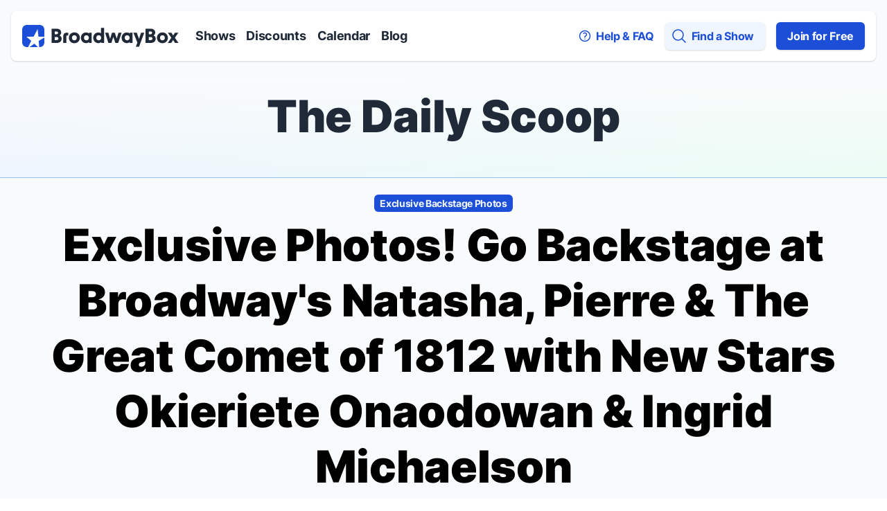

--- FILE ---
content_type: text/html; charset=utf-8
request_url: https://www.broadwaybox.com/daily-scoop/exclusive-photos-go-backstage-at-the-great-comet/
body_size: 22251
content:

<!DOCTYPE html>
<html class="" lang="en">
<head>
    
    <meta http-equiv="Content-Security-Policy" content="
      default-src 'self' *.broadwaybox.com *.boltdns.net *.brightcovecdn.com data: blob:;
      img-src * data:;
      style-src 'self' *.broadwaybox.com *.googletagmanager.com tagmanager.google.com fonts.googleapis.com  'unsafe-inline';
      script-src 'self'  *.googletagmanager.com tagmanager.google.com connect.facebook.net *.broadwaybox.com *.brightcove.net *.brightcove.com *.brightcovecdn.com *.instagram.com *.zencdn.net blob: 'nonce-__CSP_NONCE__';
      connect-src 'self' *.googletagmanager.com *.google-analytics.com cdn.cookielaw.org *.onetrust.com *.google.com *.doubleclick.net *.brightcove.net *.brightcove.com *.brightcovecdn.com *.broadway.com *.boltdns.net *.akamaihd.net  *.googlesyndication.com;
      frame-src 'self' *.googletagmanager.com *.doubleclick.net *.youtube.com *.instagram.com;
      font-src 'self' fonts.gstatic.com *.broadwaybox.com data:;
">


    <script src="/_fs-ch-1T1wmsGaOgGaSxcX/assets/script.js"></script>

    <script nonce="__CSP_NONCE__">
        window.dataLayer = window.dataLayer || []; function gtag(){dataLayer.push(arguments);}

        //set GTM defaults
        if(localStorage.getItem('consentMode') === null){
            gtag('consent', 'default', {
                'ad_storage': 'denied',
                'ad_user_data': 'denied',
                'ad_personalization': 'denied',
                'analytics_storage': 'denied',
                'wait_for_update': 500,
                'region': ['EU', 'BR', 'US-CA', 'US-CT', 'US-CO', 'US-VA', 'US-UT', 'CA-QC']
            });
        } else {
            gtag('consent', 'default', JSON.parse(localStorage.getItem('consentMode')));
        }

        gtag('js', new Date());
        gtag('config', 'GTM-W5JB2N');
    </script>
    <!-- OneTrust Cookies Consent Notice start for broadwaybox.com -->
    <script nonce="__CSP_NONCE__" src="https://cdn.cookielaw.org/scripttemplates/otSDKStub.js"  type="text/javascript" charset="UTF-8" data-domain-script="5478ed9f-3bb1-40b4-ac3a-0c3a783733c1" ></script>
    <script type="text/javascript" nonce="__CSP_NONCE__">
        function OptanonWrapper() {

            //persist consentMode
            const consentMode = {
                'ad_storage': OnetrustActiveGroups.includes("C0004") ? 'granted' : 'denied',
                'ad_user_data': OnetrustActiveGroups.includes("C0004") ? 'granted' : 'denied',
                'ad_personalization': OnetrustActiveGroups.includes("C0004") ? 'granted' : 'denied',
                'analytics_storage': OnetrustActiveGroups.includes("C0002") ? 'granted' : 'denied',
                'wait_for_update': 500,
            };
            localStorage.setItem('consentMode', JSON.stringify(consentMode));

            // targeting enabled?
            if(OnetrustActiveGroups.includes("C0004")){
                // remove any additional youtube iframe messaging
                videoMsgs = document.querySelectorAll('[data-youtubeMsg]');
                for (var i = 0; i < videoMsgs.length; i++) {
                    videoMsgs[i].remove();
                }
            } else {
                // check if there are any youtube iframes and add messaging
                let iframes = document.getElementsByTagName("iframe");
                for (var i = 0; i < iframes.length; i++) {
                    let src = iframes[i].getAttribute('data-src');
                    if(src && src.includes("youtube.com")) {
                        AddYouTubeiFrameMsg(iframes[i]);
                    }
                }
            }

            //display copy if global or US and non-specific state
            let geoloc = OneTrust.getGeolocationData();
            let specific_states = ["CO", "CA", "CT", "UT", "VA"];
            let current_state = geoloc.state.toUpperCase();

            if (geoloc.country === 'global' || (geoloc.country.toUpperCase() === 'US' && !specific_states.includes(current_state))){
                $('#onetrust-geo-continue').removeClass('hidden');
            }


            // add iframe message
            function AddYouTubeiFrameMsg(iframe) {
                let newEl = document.createElement('div');
                newEl.innerHTML = '<div data-youtubeMsg="display" class="p-5">Video will not display with your current cookie consent preference. Update your cookie consent preference via the  Cookie Preference Center located in the footer to enable the videos.</div>';
                iframe.parentNode.appendChild(newEl, iframe);
            }
        }
    </script>
    <!-- OneTrust Cookies Consent Notice end for broadwaybox.com -->

    
    <script id="gtmScript" nonce='__CSP_NONCE__' data-nonce='__CSP_NONCE__'>(function(w,d,s,l,i){w[l]=w[l]||[];w[l].push({'gtm.start':
    new Date().getTime(),event:'gtm.js'});var f=d.getElementsByTagName(s)[0],
    j=d.createElement(s),dl=l!='dataLayer'?'&l='+l:'';j.async=true;j.src=
    'https://www.googletagmanager.com/gtm.js?id='+i+dl;var n=d.querySelector('[nonce]');
    j.setAttribute('nonce',n.nonce||n.getAttribute('nonce'));f.parentNode.insertBefore(j,f);
    })(window,document,'script','dataLayer','GTM-W5JB2N');</script>


    <meta charset="utf-8">
    <meta http-equiv="X-UA-Compatible" content="IE=edge,chrome=1">
    
    <meta name="viewport" content="width=device-width, initial-scale=1.0, maximum-scale=3.0, minimum-scale=1.0, user-scalable=1" />
    <meta name="google-site-verification" content="duvixE2Mom0_a548R5NDrdQ-gZh_qBuOorqmhsmBe6A" />
    <meta name="msvalidate.01" content="1CAD733C243010EFC9441327919EF38D" />
    
    <script nonce="__CSP_NONCE__">(function(H){H.className=H.className.replace(/\bno-js\b/,'js')})(document.documentElement);</script>
    
    <script nonce="__CSP_NONCE__">window.console = window.console||{log:function(){}};
    document.documentElement.setAttribute('data-useragent', navigator.userAgent);
    </script>

    <link href="https://static.broadwaybox.com/css/main.80fa2433c277.css" rel="stylesheet">
    <link rel="shortcut icon" href="https://static.broadwaybox.com/img/favicon/favicon.235bb5fc0482.ico">
    <link rel="apple-touch-icon" sizes="180x180" href="https://static.broadwaybox.com/img/favicon/apple-touch-icon.03a47da13f2a.png">
    <link rel="icon" type="image/png" sizes="32x32" href="https://static.broadwaybox.com/img/favicon/favicon-32x32.860e574cba8b.png">
    <link rel="icon" type="image/png" sizes="16x16" href="https://static.broadwaybox.com/img/favicon/favicon-16x16.200d34bfd503.png">
    <link rel="alternate" type="application/rss+xml" title="RSS" href="/feeds/discounts" />

    
        <title>Exclusive Photos! Go Backstage at Broadway&#x27;s Natasha, Pierre &amp; The Great Comet of 1812 with New Stars Okieriete Onaodowan &amp; Ingrid Michaelson | The Daily Scoop</title>
        <meta name="description" content="Take an exclusive look backstage as stars Okieriete Onaodowan &amp; Ingrid Michaelson get ready to perform Natasha, Pierre &amp; The Great Comet of 1812.">
        <link rel="stylesheet" href="https://static.broadwaybox.com/js/libs/jquery-plugins/magnific-popup/magnific-popup.520457570968.css">
    

    

    
</head>
<body id="" class="">

<h1 class="sr-only">Discount Broadway Tickets</h1>

<a class="block text-center bg-gray-50 font-bold text-[14px] absolute w-full h-[1px] p-0 overflow-hidden whitespace-nowrap focus:static focus:w-auto focus:h-auto focus:whitespace-normal focus:overflow-visible focus:py-4 focus:outline focus:outline-2 focus:outline-offset-1 focus:divide-blue-200 focus:z-10" href="#skiplink-target" id="skiplink">Skip to main content</a>
<!-- Google Tag Manager (noscript) -->
<noscript>
    <iframe src="https://www.googletagmanager.com/ns.html?id=GTM-W5JB2N"
            height="0" width="0" style="display:none;visibility:hidden"></iframe>
</noscript>
<!-- End Google Tag Manager (noscript) -->


    
    

<div id="content" class="h-full flex flex-col min-h-screen bg-gray-50">
    <!-- Navbar -->
    <nav class="flex-none">
        <h2 class="sr-only">Navigation</h2>
        <!-- Flex container -->
        <div class="flex items-center bg-white relative mx-4 mt-4 p-4 shadow-base rounded-lg">
            <!-- Logo -->
            <a href="/" aria-label="BroadwayBox.com Home" class="flex items-center justify-between">
                <svg width="226" height="32" viewBox="0 0 226 32" fill="none" aria-hidden="true" role="img" xmlns="http://www.w3.org/2000/svg">
    <title>BroadwayBox</title>
    <g clip-path="url(#clip0_1641_16718)">
        <rect width="32" height="32" rx="6" fill="#1D4ED8"/>
        <path fill-rule="evenodd" clip-rule="evenodd"
              d="M22.3155 6L23.5 17H34L23.7902 23.1121L24.7786 33.9367L17.6828 27.0538L7.59101 34L13.1458 23.0178L6 17H16.5L22.3155 6Z"
              fill="white"/>
    </g>
    <path d="M42.4082 26H49.7722C54.1122 26 56.9682 23.62 56.9682 19.952C56.9682 17.656 55.8482 15.976 53.8322 15.22C55.4002 14.408 56.2682 12.896 56.2682 10.908C56.2682 7.464 53.5802 5.392 49.1842 5.392H42.4082V26ZM47.0562 21.912V17.488H49.8282C51.3682 17.488 52.2642 18.3 52.2642 19.7C52.2642 21.1 51.3682 21.912 49.8282 21.912H47.0562ZM47.0562 13.456V9.48H49.5762C50.9482 9.48 51.7602 10.236 51.7602 11.468C51.7602 12.7 50.9482 13.456 49.5762 13.456H47.0562ZM59.2863 16.536V26H63.7103V16.424C63.7103 15.528 64.1023 15.136 64.9983 15.136H66.4823V11.16H64.5783C61.2743 11.16 59.2863 12.812 59.2863 16.536ZM75.3123 26.42C79.7083 26.42 83.2363 23.172 83.2363 18.608C83.2363 14.044 79.7083 10.796 75.3123 10.796C70.9163 10.796 67.3883 14.044 67.3883 18.608C67.3883 23.172 70.9163 26.42 75.3123 26.42ZM71.8123 18.608C71.8123 16.396 73.3243 14.912 75.3123 14.912C77.3003 14.912 78.8123 16.396 78.8123 18.608C78.8123 20.82 77.3003 22.304 75.3123 22.304C73.3243 22.304 71.8123 20.82 71.8123 18.608ZM92.1371 26.28C93.7891 26.28 95.4131 25.72 96.4211 24.656L96.4491 26H100.369V11.16H96.4491L96.4211 12.504C95.4131 11.44 93.7891 10.88 92.1371 10.88C88.1331 10.88 84.7451 14.016 84.7451 18.58C84.7451 23.144 88.1331 26.28 92.1371 26.28ZM89.1691 18.58C89.1691 16.34 90.6811 14.912 92.7251 14.912C94.7411 14.912 96.2251 16.34 96.2251 18.58C96.2251 20.82 94.7411 22.248 92.7251 22.248C90.6811 22.248 89.1691 20.82 89.1691 18.58ZM109.904 26.28C111.556 26.28 113.18 25.72 114.188 24.656L114.216 26H118.136V4.356H113.712V8.584C113.712 9.816 113.74 10.992 113.796 12.14C112.76 11.3 111.36 10.88 109.904 10.88C105.9 10.88 102.512 14.016 102.512 18.58C102.512 23.144 105.9 26.28 109.904 26.28ZM106.936 18.58C106.936 16.34 108.448 14.912 110.492 14.912C112.508 14.912 113.992 16.34 113.992 18.58C113.992 20.82 112.508 22.248 110.492 22.248C108.448 22.248 106.936 20.82 106.936 18.58ZM124.339 26H128.679L131.563 17.292L134.475 26H138.535L143.519 11.16H139.011L136.379 19.784L133.691 11.16H129.603L126.887 20.092L124.311 11.16H119.691L124.339 26ZM150.934 26.28C152.586 26.28 154.21 25.72 155.218 24.656L155.246 26H159.166V11.16H155.246L155.218 12.504C154.21 11.44 152.586 10.88 150.934 10.88C146.93 10.88 143.542 14.016 143.542 18.58C143.542 23.144 146.93 26.28 150.934 26.28ZM147.966 18.58C147.966 16.34 149.478 14.912 151.522 14.912C153.538 14.912 155.022 16.34 155.022 18.58C155.022 20.82 153.538 22.248 151.522 22.248C149.478 22.248 147.966 20.82 147.966 18.58ZM163.969 31.6H168.589L176.261 11.16H171.641L168.589 20.092L165.369 11.16H160.469L166.293 25.552L163.969 31.6ZM178.117 26H185.481C189.821 26 192.677 23.62 192.677 19.952C192.677 17.656 191.557 15.976 189.541 15.22C191.109 14.408 191.977 12.896 191.977 10.908C191.977 7.464 189.289 5.392 184.893 5.392H178.117V26ZM182.765 21.912V17.488H185.537C187.077 17.488 187.973 18.3 187.973 19.7C187.973 21.1 187.077 21.912 185.537 21.912H182.765ZM182.765 13.456V9.48H185.285C186.657 9.48 187.469 10.236 187.469 11.468C187.469 12.7 186.657 13.456 185.285 13.456H182.765ZM202.388 26.42C206.784 26.42 210.312 23.172 210.312 18.608C210.312 14.044 206.784 10.796 202.388 10.796C197.992 10.796 194.464 14.044 194.464 18.608C194.464 23.172 197.992 26.42 202.388 26.42ZM198.888 18.608C198.888 16.396 200.4 14.912 202.388 14.912C204.376 14.912 205.888 16.396 205.888 18.608C205.888 20.82 204.376 22.304 202.388 22.304C200.4 22.304 198.888 20.82 198.888 18.608ZM210.106 26H215.09L217.834 21.744L220.55 26H225.534L220.382 18.524L225.422 11.16H220.606L217.834 15.276L215.258 11.16H210.19L215.258 18.496L210.106 26Z"
          fill="#1F2937"/>
    <defs>
        <clipPath id="clip0_1641_16718">
            <rect width="32" height="32" rx="6" fill="white"/>
        </clipPath>
    </defs>
</svg>

            </a>
            <!-- Menu Items -->
            <div class="hidden space-x-4 ml-6 lg:flex">
                <a href="/shows/" class="text-gray-800 text-lg font-bold">Shows</a>
                <a href="/discounts/" class="nav-more--before text-gray-800 text-lg font-bold">Discounts</a>
                <a href="/calendar/" class="nav-more--before text-gray-800 text-lg font-bold">Calendar</a>
                <a href="/daily-scoop/" class="nav-more--before text-gray-800 text-lg font-bold">Blog</a>
                <div href="#" class="nav-more relative text-gray-800 text-lg font-bold group">
                    <div class="flex items-center">
                        <span>More</span>
                        <svg width="20" height="20" viewBox="0 0 20 20" fill="none" class="" role="img" xmlns="http://www.w3.org/2000/svg">
    <title> Down</title>
    <path fill-rule="evenodd" clip-rule="evenodd" d="M5.23017 7.20938C5.52875 6.92228 6.00353 6.93159 6.29063 7.23017L10 11.1679L13.7094 7.23017C13.9965 6.93159 14.4713 6.92228 14.7698 7.20938C15.0684 7.49647 15.0777 7.97125 14.7906 8.26983L10.5406 12.7698C10.3992 12.9169 10.204 13 10 13C9.79599 13 9.60078 12.9169 9.45938 12.7698L5.20938 8.26983C4.92228 7.97125 4.93159 7.49647 5.23017 7.20938Z" fill="currentColor"/>
</svg>

                    </div>
                    <div class="hidden absolute pt-5 group-hover:block z-20">
                        <div class="bg-white shadow-medium rounded-b-md p-6">
                            <a href="/discounts/" class="block text-gray-800 text-lg font-bold mb-6">Discounts</a>
                            <a href="/calendar/" class="block text-gray-800 text-lg font-bold">Calendar</a>
                            <a href="/daily-scoop/" class="block text-gray-800 text-lg font-bold mt-6">Blog</a>
                        </div>
                    </div>
                </div>
            </div>
            <!-- Menu Items -->
            <div class="flex space-x-4 ml-auto">
                
                <a href="/faq/" class="text-base font-bold text-blue-700 hidden items-center lg:flex">
                    <svg width="20" height="20" viewBox="0 0 20 20" fill="none" aria-hidden="true" role="img" class=""
     xmlns="http://www.w3.org/2000/svg">
    <title>question</title>
    <path d="M8.23242 6.2657C9.20873 5.41143 10.7916 5.41143 11.768 6.2657C12.7443 7.11998 12.7443 8.50502 11.768 9.3593C11.598 9.50798 11.4097 9.63079 11.2094 9.72772C10.588 10.0285 10.0002 10.5596 10.0002 11.25V11.875M17.5 10C17.5 14.1421 14.1421 17.5 10 17.5C5.85786 17.5 2.5 14.1421 2.5 10C2.5 5.85786 5.85786 2.5 10 2.5C14.1421 2.5 17.5 5.85786 17.5 10ZM10 14.375H10.0063V14.3813H10V14.375Z"
          stroke="currentColor" stroke-width="1.5" stroke-linecap="round" stroke-linejoin="round"/>
</svg>

                    <span class="ml-1.5">Help & FAQ</span>
                </a>
                <a href="#" aria-label="Open Mobile Menu" id="openMobileMenu" class="text-base text-blue-700 flex items-center lg:hidden">
                    <svg width="24" height="24" viewBox="0 0 24 24" fill="none" role="img" xmlns="http://www.w3.org/2000/svg">
    <title>Bars</title>
    <path d="M3.75 5.25H20.25M3.75 9.75H20.25M3.75 14.25H20.25M3.75 18.75H20.25" stroke="currentColor" stroke-width="1.5"
          stroke-linecap="round" stroke-linejoin="round"/>
</svg>

                </a>
                <a href="#" aria-label="Find a Show" class="text-base font-bold text-blue-700 flex items-center lg:rounded-md lg:bg-blue-50 lg:shadow-base lg:p-2 lg:pr-4" id="globalSearchLink">
                    <svg width="24" height="24" viewBox="0 0 24 24" fill="none" aria-hidden="true" role="img" xmlns="http://www.w3.org/2000/svg">
    <title>magnifying</title>
    <path d="M21 21L15.8033 15.8033M15.8033 15.8033C17.1605 14.4461 18 12.5711 18 10.5C18 6.35786 14.6421 3 10.5 3C6.35786 3 3 6.35786 3 10.5C3 14.6421 6.35786 18 10.5 18C12.5711 18 14.4461 17.1605 15.8033 15.8033Z"
          stroke="currentColor" stroke-width="1.5" stroke-linecap="round" stroke-linejoin="round"/>
</svg>

                    <span class="ml-1.5 hidden lg:block">Find a Show</span>
                </a>
                <a href="/subscribe/" class="hidden text-base text-white font-bold bg-blue-700 rounded-md py-2 px-4 shadow-base lg:flex lg:items-center">
                    Join for Free
                </a>
            </div>
        </div>
        <!-- Mobile Menu -->
        <div class="lg:hidden">
            <div
                    id="mobileMenuRoot"
                    class="fixed w-full h-full top-0 left-0 bg-gray-50 z-30 -translate-x-full transition-transform"
            >
                <div>
                    <a href="#" class="flex items-center justify-center w-[40px] h-[40px] bg-black fixed right-[20px] rounded-[50%] border-2 border-white mt-4"
                       id="closeMobileMenu"
                       aria-label="Close Mobile Menu"
                    >
                        <svg width="24" height="24" viewBox="0 0 24 24" fill="none" class="text-white w-8 h-8" role="img" xmlns="http://www.w3.org/2000/svg">
    <title>x mark</title>
    <path fill-rule="evenodd" clip-rule="evenodd"
          d="M5.46967 5.46967C5.76256 5.17678 6.23744 5.17678 6.53033 5.46967L12 10.9393L17.4697 5.46967C17.7626 5.17678 18.2374 5.17678 18.5303 5.46967C18.8232 5.76256 18.8232 6.23744 18.5303 6.53033L13.0607 12L18.5303 17.4697C18.8232 17.7626 18.8232 18.2374 18.5303 18.5303C18.2374 18.8232 17.7626 18.8232 17.4697 18.5303L12 13.0607L6.53033 18.5303C6.23744 18.8232 5.76256 18.8232 5.46967 18.5303C5.17678 18.2374 5.17678 17.7626 5.46967 17.4697L10.9393 12L5.46967 6.53033C5.17678 6.23744 5.17678 5.76256 5.46967 5.46967Z"
          fill="currentColor"/>
</svg>

                    </a>
                </div>
                <div class="flex flex-col h-full bg-white pg__base__mobile-menu-container">
                    <div class="p-6 flex flex-col">
                        <a href="/" class="text-gray-800 text-lg font-bold mt-6">Home</a>
                        <a href="/shows/" class="text-gray-800 text-lg font-bold my-6">Shows</a>
                        <a href="/discounts/" class="text-gray-800 text-lg font-bold">Discounts</a>
                        <a href="/calendar/" class="text-gray-800 text-lg font-bold my-6">Calendar</a>
                        <a href="/daily-scoop/" class="text-gray-800 text-lg font-bold mb-6">Blog</a>

                        <div class="h-px w-full bg-gray-300 mb-6">
                        </div>
                        
                        <a href="/faq/" class="flex text-base font-bold text-blue-700 items-center my-6">
                            <svg width="20" height="20" viewBox="0 0 20 20" fill="none" aria-hidden="true" role="img" class="w-6 h-6"
     xmlns="http://www.w3.org/2000/svg">
    <title>question</title>
    <path d="M8.23242 6.2657C9.20873 5.41143 10.7916 5.41143 11.768 6.2657C12.7443 7.11998 12.7443 8.50502 11.768 9.3593C11.598 9.50798 11.4097 9.63079 11.2094 9.72772C10.588 10.0285 10.0002 10.5596 10.0002 11.25V11.875M17.5 10C17.5 14.1421 14.1421 17.5 10 17.5C5.85786 17.5 2.5 14.1421 2.5 10C2.5 5.85786 5.85786 2.5 10 2.5C14.1421 2.5 17.5 5.85786 17.5 10ZM10 14.375H10.0063V14.3813H10V14.375Z"
          stroke="currentColor" stroke-width="1.5" stroke-linecap="round" stroke-linejoin="round"/>
</svg>

                            <span class="ml-1.5">Help & FAQ</span>
                        </a>
                        <a href="/contact-us/" class="flex text-base font-bold text-blue-700 flex items-center">
                            <svg width="24" height="24" viewBox="0 0 24 24" fill="none" class="stroke-[1.5]" role="img" xmlns="http://www.w3.org/2000/svg">
    <title>chat</title>
    <path d="M8.625 12C8.625 12.2071 8.45711 12.375 8.25 12.375C8.04289 12.375 7.875 12.2071 7.875 12C7.875 11.7929 8.04289 11.625 8.25 11.625C8.45711 11.625 8.625 11.7929 8.625 12ZM8.625 12H8.25M12.375 12C12.375 12.2071 12.2071 12.375 12 12.375C11.7929 12.375 11.625 12.2071 11.625 12C11.625 11.7929 11.7929 11.625 12 11.625C12.2071 11.625 12.375 11.7929 12.375 12ZM12.375 12H12M16.125 12C16.125 12.2071 15.9571 12.375 15.75 12.375C15.5429 12.375 15.375 12.2071 15.375 12C15.375 11.7929 15.5429 11.625 15.75 11.625C15.9571 11.625 16.125 11.7929 16.125 12ZM16.125 12H15.75M21 12C21 16.5563 16.9706 20.25 12 20.25C11.1125 20.25 10.2551 20.1323 9.44517 19.9129C8.47016 20.5979 7.28201 21 6 21C5.80078 21 5.60376 20.9903 5.40967 20.9713C5.25 20.9558 5.0918 20.9339 4.93579 20.906C5.41932 20.3353 5.76277 19.6427 5.91389 18.8808C6.00454 18.4238 5.7807 17.9799 5.44684 17.6549C3.9297 16.1782 3 14.1886 3 12C3 7.44365 7.02944 3.75 12 3.75C16.9706 3.75 21 7.44365 21 12Z"
          stroke="currentColor" stroke-linecap="round" stroke-linejoin="round"/>
</svg>

                            <span class="ml-1.5">Contact Us</span>
                        </a>
                        <a href="/subscribe/" class="text-base text-white font-bold bg-blue-700 rounded-md text-center py-2 px-4 mt-6 shadow-base">
                            Join for Free
                        </a>
                        <div class="h-px w-full bg-gray-300 my-6">
                        </div>
                        <div class="flex text-blue-700">
                            <div>
                                <a href="https://twitter.com/broadwaybox" target="_blank" aria-label="View our BroadwayBox twitter page">
                                    <svg width="24" height="24" viewBox="0 0 24 24" fill="none" class="" role="img" xmlns="http://www.w3.org/2000/svg">
    <title>Twitter</title>
    <path d="M14.2833 10.1571L23.2178 0H21.1006L13.3427 8.81931L7.14656 0H0L9.36984 13.3364L0 23.9877H2.11732L10.3098 14.6742L16.8534 23.9877H24L14.2827 10.1571H14.2833ZM11.3833 13.4538L10.4339 12.1258L2.88022 1.55881H6.1323L12.2282 10.0867L13.1776 11.4147L21.1016 22.4998H17.8495L11.3833 13.4544V13.4538Z" fill="currentColor"/>
</svg>

                                </a>
                            </div>
                            <div class="ml-4">
                                <a href="https://www.instagram.com/broadwayboxcom/" aria-label="View our BroadwayBox instagram page" target="_blank">
                                    <svg width="24" height="24" viewBox="0 0 24 24" fill="none" class="" role="img" xmlns="http://www.w3.org/2000/svg">
    <title>Instagram</title>
    <path fill-rule="evenodd" clip-rule="evenodd"
          d="M15.3333 12C15.3333 11.0799 15.0078 10.2943 14.3568 9.64323C13.7057 8.99218 12.9201 8.66667 12 8.66667C11.0799 8.66667 10.2943 8.99218 9.64323 9.64323C8.99218 10.2943 8.66667 11.0799 8.66667 12C8.66667 12.9201 8.99218 13.7057 9.64323 14.3568C10.2943 15.0078 11.0799 15.3333 12 15.3333C12.9201 15.3333 13.7057 15.0078 14.3568 14.3568C15.0078 13.7057 15.3333 12.9201 15.3333 12ZM17.1302 12C17.1302 13.4236 16.6311 14.6345 15.6328 15.6328C14.6345 16.6311 13.4236 17.1302 12 17.1302C10.5764 17.1302 9.36546 16.6311 8.36719 15.6328C7.36892 14.6345 6.86979 13.4236 6.86979 12C6.86979 10.5764 7.36892 9.36546 8.36719 8.36719C9.36546 7.36892 10.5764 6.86979 12 6.86979C13.4236 6.86979 14.6345 7.36892 15.6328 8.36719C16.6311 9.36546 17.1302 10.5764 17.1302 12ZM18.5365 6.66146C18.5365 6.99132 18.4193 7.27344 18.1849 7.50781C17.9505 7.74219 17.6684 7.85938 17.3385 7.85938C17.0087 7.85938 16.7266 7.74219 16.4922 7.50781C16.2578 7.27344 16.1406 6.99132 16.1406 6.66146C16.1406 6.3316 16.2578 6.04948 16.4922 5.8151C16.7266 5.58073 17.0087 5.46354 17.3385 5.46354C17.6684 5.46354 17.9505 5.58073 18.1849 5.8151C18.4193 6.04948 18.5365 6.3316 18.5365 6.66146ZM12 3.79688C11.9392 3.79688 11.6072 3.7947 11.0039 3.79036C10.4006 3.78602 9.94271 3.78602 9.63021 3.79036C9.31771 3.7947 8.89887 3.80773 8.3737 3.82943C7.84852 3.85113 7.40148 3.89453 7.03255 3.95964C6.66363 4.02474 6.3533 4.10503 6.10156 4.20052C5.66753 4.37413 5.28559 4.62587 4.95573 4.95573C4.62587 5.28559 4.37413 5.66753 4.20052 6.10156C4.10503 6.3533 4.02474 6.66363 3.95964 7.03255C3.89453 7.40148 3.85113 7.84852 3.82943 8.3737C3.80773 8.89887 3.7947 9.31771 3.79036 9.63021C3.78602 9.94271 3.78602 10.4006 3.79036 11.0039C3.7947 11.6072 3.79688 11.9392 3.79688 12C3.79688 12.0608 3.7947 12.3928 3.79036 12.9961C3.78602 13.5994 3.78602 14.0573 3.79036 14.3698C3.7947 14.6823 3.80773 15.1011 3.82943 15.6263C3.85113 16.1515 3.89453 16.5985 3.95964 16.9674C4.02474 17.3364 4.10503 17.6467 4.20052 17.8984C4.37413 18.3325 4.62587 18.7144 4.95573 19.0443C5.28559 19.3741 5.66753 19.6259 6.10156 19.7995C6.3533 19.895 6.66363 19.9753 7.03255 20.0404C7.40148 20.1055 7.84852 20.1489 8.3737 20.1706C8.89887 20.1923 9.31771 20.2053 9.63021 20.2096C9.94271 20.214 10.4006 20.214 11.0039 20.2096C11.6072 20.2053 11.9392 20.2031 12 20.2031C12.0608 20.2031 12.3928 20.2053 12.9961 20.2096C13.5994 20.214 14.0573 20.214 14.3698 20.2096C14.6823 20.2053 15.1011 20.1923 15.6263 20.1706C16.1515 20.1489 16.5985 20.1055 16.9674 20.0404C17.3364 19.9753 17.6467 19.895 17.8984 19.7995C18.3325 19.6259 18.7144 19.3741 19.0443 19.0443C19.3741 18.7144 19.6259 18.3325 19.7995 17.8984C19.895 17.6467 19.9753 17.3364 20.0404 16.9674C20.1055 16.5985 20.1489 16.1515 20.1706 15.6263C20.1923 15.1011 20.2053 14.6823 20.2096 14.3698C20.214 14.0573 20.214 13.5994 20.2096 12.9961C20.2053 12.3928 20.2031 12.0608 20.2031 12C20.2031 11.9392 20.2053 11.6072 20.2096 11.0039C20.214 10.4006 20.214 9.94271 20.2096 9.63021C20.2053 9.31771 20.1923 8.89887 20.1706 8.3737C20.1489 7.84852 20.1055 7.40148 20.0404 7.03255C19.9753 6.66363 19.895 6.3533 19.7995 6.10156C19.6259 5.66753 19.3741 5.28559 19.0443 4.95573C18.7144 4.62587 18.3325 4.37413 17.8984 4.20052C17.6467 4.10503 17.3364 4.02474 16.9674 3.95964C16.5985 3.89453 16.1515 3.85113 15.6263 3.82943C15.1011 3.80773 14.6823 3.7947 14.3698 3.79036C14.0573 3.78602 13.5994 3.78602 12.9961 3.79036C12.3928 3.7947 12.0608 3.79688 12 3.79688ZM22 12C22 13.9879 21.9783 15.3637 21.9349 16.1276C21.8481 17.9332 21.3099 19.3307 20.3203 20.3203C19.3307 21.3099 17.9332 21.8481 16.1276 21.9349C15.3637 21.9783 13.9879 22 12 22C10.0121 22 8.63629 21.9783 7.8724 21.9349C6.06683 21.8481 4.66928 21.3099 3.67969 20.3203C2.6901 19.3307 2.15191 17.9332 2.0651 16.1276C2.0217 15.3637 2 13.9879 2 12C2 10.0121 2.0217 8.63629 2.0651 7.8724C2.15191 6.06683 2.6901 4.66928 3.67969 3.67969C4.66928 2.6901 6.06683 2.15191 7.8724 2.0651C8.63629 2.0217 10.0121 2 12 2C13.9879 2 15.3637 2.0217 16.1276 2.0651C17.9332 2.15191 19.3307 2.6901 20.3203 3.67969C21.3099 4.66928 21.8481 6.06683 21.9349 7.8724C21.9783 8.63629 22 10.0121 22 12Z"
          fill="currentColor"/>
</svg>

                                </a>
                            </div>
                            <div class="ml-4">
                                <a href="https://www.facebook.com/broadwaybox" aria-label="View our BroadwayBox facebook page" target="_blank">
                                    <svg width="24" height="24" viewBox="0 0 24 24" fill="none" class="" role="img" xmlns="http://www.w3.org/2000/svg">
    <title>Facebook</title>
    <path fill-rule="evenodd" clip-rule="evenodd"
          d="M18 0.173077V3.98077H15.8194C15.0231 3.98077 14.4861 4.15384 14.2083 4.5C13.9306 4.84616 13.7917 5.36538 13.7917 6.05769V8.78365H17.8611L17.3194 13.0529H13.7917V24H9.54167V13.0529H6V8.78365H9.54167V5.63942C9.54167 3.85095 10.0231 2.46395 10.9861 1.47837C11.9491 0.492784 13.2315 0 14.8333 0C16.1945 0 17.25 0.0576917 18 0.173077Z"
          fill="currentColor"/>
</svg>

                                </a>
                            </div>
                        </div>
                    </div>
                </div>
            </div>
        </div>
    </nav>
    <div id="skiplink-target" class="sr-only">Skip to main content</div>
    <div class="flex-auto ">
        
    <div
        class="border-solid border-b border-blue-300 mt-4 pg__home__linear-grad--bg"
    >
        <div class="text-center text-gray-800 max-w-7xl mx-auto px-4 py-6 sm:pb-10 xl:px-0">
            <h2 class="mb-2 font-black text-4xl sm:text-[64px]">
                <a href="/daily-scoop/" class="hover:no-underline">The Daily Scoop</a>
            </h2>
        </div>
    </div>
    <div class="max-w-7xl mx-auto px-4 mt-4 mb-4 sm:mt-6 lg:px-8">
        <div class="flex flex-row flex-wrap gap-2 items-center justify-center mb-2">
            
                <a
                    href="/daily-scoop/category/exclusive-backstage-photos"
                    data-qa="scoop-category"
                    class="shrink-0 rounded-md bg-blue-700 py-1 px-2 text-blue-50 font-bold text-center text-sm hover:no-underline hover:bg-blue-800"
                >
                    Exclusive Backstage Photos
                </a>
            
            </div>
        <h2 class="font-black text-[32px] md:text-[40px] lg:text-[64px] text-center">Exclusive Photos! Go Backstage at Broadway's <I>Natasha, Pierre & The Great Comet of 1812</I> with New Stars Okieriete Onaodowan & Ingrid Michaelson</h2>
        <div class="text-sm text-center text-gray-600 mt-6 sm:text-base">
            Last updated <span class="font-bold">July 28th, 2017</span>
             by <span class="font-bold">Jenny Anderson &amp; Josh Ferri</span>
        </div>
        <div class="max-w-[896px] mx-auto">
            
                <div class="my-8 lg:my-12">
                    <img
                        itemprop="thumbnailUrl"
                        alt="Exclusive Photos! Go Backstage at Broadway&#x27;s Natasha, Pierr…"
                        src="https://img.broadwaybox.com/entry/photo/Okieriete-Onaodowan-Oak-Hamilton-Great-Comet-Pierre-Broadway-Musical-.jpg"
                        class="rounded-[20px]"
                        loading="lazy"
                    />
                    
                </div>
            
            <div itemprop="articleBody" class="blog-body"><p>Photographer Jenny Anderson (who shot our fabulous <a href="http://www.broadwaybox.com/daily-scoop/category/classic-ny-film-photo-series/" target="_blank">Classic New York Films</a>  and <a href="http://www.broadwaybox.com/daily-scoop/all-access-pass-into-five-of-the-2017-tony-awards-hottest-parties/" target="_blank">Tony Awards Parties</a> photos) brings BroadwayBox backstage for an exclusive <a href="http://www.broadwaybox.com/daily-scoop/category/exclusive-backstage-photos/" target="_blank">new series</a> capturing Broadway companies getting ready to take the stage. This week, she headed to Moscow by way of the Imperial Theatre to capture the company of the hit Broadway musical <b><i><a href="http://www.broadwaybox.com/shows/natasha-pierre-great-comet-1812/" target="_blank">Natasha, Pierre &amp; The Great Comet of 1812</a></i></b> getting ready to take the stage with their new stars <a href="http://www.broadwaybox.com/daily-scoop/stop-drop-go-eight-replacements-you-have-to-see-this-summer/" target="_blank">Okieriete Onaodowan</a> &amp; Ingrid Michaelson.</p>


<div class="img-w-credit">
	<img alt="The Great Comet- Broadway- Imperial Theatre"  class="round mbl" src="https://img.broadwaybox.com/photo/image/Set.jpg" loading="lazy" />
	
	
		<div class="text-sm text-gray-600 text-center mt-0 leading-4">
			Photo by Jenny Anderson
		</div>
	
</div>
<br/>
<p>The calm before the party begins at the Imperial. </p>
<img alt="https://d12edgf4lwbh8j.cloudfront.net/mediaspot/lulu.jpg" class="round mbl block" src="https://d12edgf4lwbh8j.cloudfront.net/mediaspot/lulu.jpg"/><br/>
<p> Lulu Fall stretches and meditates before the marathon musical begins. </p>


<div class="img-w-credit">
	<img alt="Great Comet Broadway Musical Backstage-  Lauren Zakrin"  class="round mbl" src="https://img.broadwaybox.com/photo/image/Lauren-Z.jpg" loading="lazy" />
	
	
		<div class="text-sm text-gray-600 text-center mt-0 leading-4">
			Photo by Jenny Anderson
		</div>
	
</div>
<br/>
<p> Former <i>Rock of Ages</i> star Lauren Zakrin applies her eye makeup.  </p>


<div class="img-w-credit">
	<img alt="Great Comet Broadway Musical Backstage-Cathryn Wake"  class="round mbl" src="https://img.broadwaybox.com/photo/image/Cathryn.jpg" loading="lazy" />
	
	
		<div class="text-sm text-gray-600 text-center mt-0 leading-4">
			Photo by Jenny Anderson
		</div>
	
</div>
<br/>
<p>At her spot, Cathryn Wake perfects her hair.</p>
<img alt="https://d12edgf4lwbh8j.cloudfront.net/mediaspot/Blaine-Alden-Krauss.jpg" class="round mbl block" src="https://d12edgf4lwbh8j.cloudfront.net/mediaspot/Blaine-Alden-Krauss.jpg"/><br/>
<p> Mary Page Nance assists pal Blaine Alden Krauss</p>


<div class="img-w-credit">
	<img alt="Great Comet Broadway Musical Backstage- Billy Joe Kiessling"  class="round mbl" src="https://img.broadwaybox.com/photo/image/Billy-1.jpg" loading="lazy" />
	
	
		<div class="text-sm text-gray-600 text-center mt-0 leading-4">
			Photo by Jenny Anderson
		</div>
	
</div>
<br/>
<p>Billy Joe Kiessling knows how to pose and how to work the garment. </p>
<img alt="https://d12edgf4lwbh8j.cloudfront.net/mediaspot/Billy-2.jpg" class="round mbl block" src="https://d12edgf4lwbh8j.cloudfront.net/mediaspot/Billy-2.jpg"/><br/>
<p> Then he grabs his violin to warm up before the show. </p>


<div class="img-w-credit">
	<img alt="Great Comet Broadway Musical Backstage- Nick Choksi"  class="round mbl" src="https://img.broadwaybox.com/photo/image/Nick_fngXFm2.jpg" loading="lazy" />
	
	
		<div class="text-sm text-gray-600 text-center mt-0 leading-4">
			Photo by Jenny Anderson
		</div>
	
</div>
<br/>
<p> Meanwhile, pre-show for Nick Choksi (who plays fierce hot shot Dolokhov) involves pull-ups. </p>


<div class="img-w-credit">
	<img alt="Great Comet Broadway Musical Backstage- Nick Choksi"  class="round mbl" src="https://img.broadwaybox.com/photo/image/Nick-2.jpg" loading="lazy" />
	
	
		<div class="text-sm text-gray-600 text-center mt-0 leading-4">
			Photo by Jenny Anderson
		</div>
	
</div>
<br/>
<p> Then it’s time to chill for a minute. </p>
<img alt="https://d12edgf4lwbh8j.cloudfront.net/mediaspot/Tat.jpg" class="round mbl block" src="https://d12edgf4lwbh8j.cloudfront.net/mediaspot/Tat.jpg"/><br/>
<p> Even the fake tattoos are Russian bear themed at <i>Great Comet</i>.</p>


<div class="img-w-credit">
	<img alt="Great Comet Broadway Musical Backstage- Pearl Rhein"  class="round mbl" src="https://img.broadwaybox.com/photo/image/Pearl.jpg" loading="lazy" />
	
	
		<div class="text-sm text-gray-600 text-center mt-0 leading-4">
			Photo by Jenny Anderson
		</div>
	
</div>
<br/>
<p>Pearl Rhein enjoys some backstage yoga and stretching.</p>


<div class="img-w-credit">
	<img alt="Great Comet Broadway Musical Backstage- Courtney Bassett"  class="round mbl" src="https://img.broadwaybox.com/photo/image/Courtney_sYkoqpU.jpg" loading="lazy" />
	
	
		<div class="text-sm text-gray-600 text-center mt-0 leading-4">
			Photo by Jenny Anderson
		</div>
	
</div>
<br/>
<p>Kennedy Caughell busy at work at her dressing table. </p>


<div class="img-w-credit">
	<img alt="Great Comet Broadway Musical Backstage Stage Manager"  class="round mbl" src="https://img.broadwaybox.com/photo/image/Hoodie.jpg" loading="lazy" />
	
	
		<div class="text-sm text-gray-600 text-center mt-0 leading-4">
			Photo by Jenny Anderson
		</div>
	
</div>
<br/>
<p>This outfit! 🙌</p>


<div class="img-w-credit">
	<img alt="Mary Page Nance &amp; Blaine Alden Krauss- great Comet- Broadway Musical Backstage"  class="round mbl" src="https://img.broadwaybox.com/photo/image/Duo_Dzf9xnt.jpg" loading="lazy" />
	
	
		<div class="text-sm text-gray-600 text-center mt-0 leading-4">
			Photo by Jenny Anderson
		</div>
	
</div>
<br/>
<p>And Mary Page Nance &amp; Blaine Alden Krauss are still all smiles.</p>
<img alt="https://d12edgf4lwbh8j.cloudfront.net/mediaspot/Sumayya-Ali.jpg" class="round mbl block" src="https://d12edgf4lwbh8j.cloudfront.net/mediaspot/Sumayya-Ali.jpg"/><br/>
<p> Then we head to the wig room to find Sumayya Ali. </p>


<div class="img-w-credit">
	<img alt="Great Comet Broadway Musical Backstage- Reed Luplau"  class="round mbl" src="https://img.broadwaybox.com/photo/image/Reed_VhGjIC2.jpg" loading="lazy" />
	
	
		<div class="text-sm text-gray-600 text-center mt-0 leading-4">
			Photo by Jenny Anderson
		</div>
	
</div>
<br/>
<p>Over in the hall, joyful Reed Luplau rocks a smile and his <i>Comet</i> robe. </p>


<div class="img-w-credit">
	<img alt="Great Comet Broadway Musical Backstage- Okieriete Onaodowan - Oak"  class="round mbl" src="https://img.broadwaybox.com/photo/image/Oak-Organ.jpg" loading="lazy" />
	
	
		<div class="text-sm text-gray-600 text-center mt-0 leading-4">
			Photo by Jenny Anderson
		</div>
	
</div>
<br/>
<p> The musical’s current headliner, Okieriete Onaodowan (Oak), picks up his Pierre accordion. </p>


<div class="img-w-credit">
	<img alt="Great Comet Broadway Musical Backstage- Okieriete Onaodowan - Oak"  class="round mbl" src="https://img.broadwaybox.com/photo/image/Oak-Organ-2.jpg" loading="lazy" />
	
	
		<div class="text-sm text-gray-600 text-center mt-0 leading-4">
			Photo by Jenny Anderson
		</div>
	
</div>
<br/>
<p> Then he starts making some music. </p>


<div class="img-w-credit">
	<img alt="Great Comet Broadway Musical Backstage- Ingrid Michaelson"  class="round mbl" src="https://img.broadwaybox.com/photo/image/Ingrid-1.jpg" loading="lazy" />
	
	
		<div class="text-sm text-gray-600 text-center mt-0 leading-4">
			Photo by Jenny Anderson
		</div>
	
</div>
<br/>
<p>Meanwhile, fellow headliner Ingrid Michaelson checks in with castmates before the performance.</p>


<div class="img-w-credit">
	<img alt="Great Comet Broadway Musical Backstage Costume"  class="round mbl" src="https://img.broadwaybox.com/photo/image/Costume.jpg" loading="lazy" />
	
	
		<div class="text-sm text-gray-600 text-center mt-0 leading-4">
			Photo by Jenny Anderson
		</div>
	
</div>
<br/>
<p> There’s a war going on out there… </p>
<img alt="https://d12edgf4lwbh8j.cloudfront.net/mediaspot/Katrina-Yaukey.jpg" class="round mbl block" src="https://d12edgf4lwbh8j.cloudfront.net/mediaspot/Katrina-Yaukey.jpg"/><br/>
<p> Katrina Yaukey is ready to rock this! </p>


<div class="img-w-credit">
	<img alt="Great Comet Broadway Musical Backstage- Ingrid Michaelson and Shoba Narayan"  class="round mbl" src="https://img.broadwaybox.com/photo/image/Ingrid--Shoba.jpg" loading="lazy" />
	
	
		<div class="text-sm text-gray-600 text-center mt-0 leading-4">
			Photo by Jenny Anderson
		</div>
	
</div>
<br/>
<p>Ingrid Michaelson and Shoba Narayan both make their Broadway debuts in <i>The Great Comet</i>.</p>


<div class="img-w-credit">
	<img alt="Great Comet Broadway Musical Backstage- Ingrid Michaelson and Shoba Narayan"  class="round mbl" src="https://img.broadwaybox.com/photo/image/Ingrid--Shoba-2.jpg" loading="lazy" />
	
	
		<div class="text-sm text-gray-600 text-center mt-0 leading-4">
			Photo by Jenny Anderson
		</div>
	
</div>
<br/>
<p>Aw!</p>


<div class="img-w-credit">
	<img alt="Great Comet Broadway Musical Backstage Balaga"  class="round mbl" src="https://img.broadwaybox.com/photo/image/eggs.jpg" loading="lazy" />
	
	
		<div class="text-sm text-gray-600 text-center mt-0 leading-4">
			Photo by Jenny Anderson
		</div>
	
</div>
<br/>
<p> The Balaga shakers might not be needed until Act Two, but they are ready and waiting from the jump. </p>
<img alt="https://d12edgf4lwbh8j.cloudfront.net/mediaspot/Oak-Door-.jpg" class="round mbl block" src="https://d12edgf4lwbh8j.cloudfront.net/mediaspot/Oak-Door-.jpg"/><br/>
<p>Oak has the coolest pre-show ritual for <i>Great Comet</i>—he opens the stage door and plays for passerby.</p>


<div class="img-w-credit">
	<img alt="Great Comet Broadway Musical Backstage- Okieriete Onaodowan - Oak"  class="round mbl" src="https://img.broadwaybox.com/photo/image/Oak-SD-2.jpg" loading="lazy" />
	
	
		<div class="text-sm text-gray-600 text-center mt-0 leading-4">
			Photo by Jenny Anderson
		</div>
	
</div>
<br/>
<p>And it’s VERY appreciated on 46th Street.</p>


<div class="img-w-credit">
	<img alt="Great Comet Broadway Musical Backstage- Grace McLean"  class="round mbl" src="https://img.broadwaybox.com/photo/image/Grace-.jpg" loading="lazy" />
	
	
		<div class="text-sm text-gray-600 text-center mt-0 leading-4">
			Photo by Jenny Anderson
		</div>
	
</div>
<br/>
<p> Standout Grace McLean (old-school aristocrat Marya D) heads to places. </p>


<div class="img-w-credit">
	<img alt="Great Comet Broadway Musical Backstage- Nick Choksi"  class="round mbl" src="https://img.broadwaybox.com/photo/image/Nick-3.jpg" loading="lazy" />
	
	
		<div class="text-sm text-gray-600 text-center mt-0 leading-4">
			Photo by Jenny Anderson
		</div>
	
</div>
<br/>
<p> Nick Choksi is in costume and ready for “The Prologue” to begin.</p>
<img alt="https://d12edgf4lwbh8j.cloudfront.net/mediaspot/Final.jpg" class="round mbl block" src="https://d12edgf4lwbh8j.cloudfront.net/mediaspot/Final.jpg"/><br/>
<p> The cast heads up the stairs and soon <i>The Great Comet</i> is underway. </p>
<p><i>Don't miss Oak &amp; Ingrid in 'The Great Comet', now through August 13.</i></p></div>
            <div class="my-8 flex flex-row items-center justify-center">
                <svg width="32" height="32" viewBox="0 0 32 32" fill="none" class="text-gray-300 shrink-0" role="img" xmlns="http://www.w3.org/2000/svg">
    <title>BroadwayBox</title>
    <g clip-path="url(#clip0_1432_167)">
        <rect width="32" height="32" rx="6" fill="currentColor"/>
        <path fill-rule="evenodd" clip-rule="evenodd"
              d="M22.3155 6L23.5 17H34L23.7902 23.1121L24.7786 33.9367L17.6828 27.0538L7.59101 34L13.1458 23.0178L6 17H16.5L22.3155 6Z"
              fill="white"/>
    </g>
    <defs>
        <clipPath id="clip0_1432_167">
            <rect width="32" height="32" rx="6" fill="white"/>
        </clipPath>
    </defs>
</svg>

            </div>
            <div class="mb-10">
                <div class="font-bold text-lg lg:text-[22px] mb-4">More Articles</div>
                <div class="grid grid-cols-2 gap-4 md:grid-cols-4">
                    
                        <div>
                            <a class="decoration-1" href="/daily-scoop/introduce-yourselfie-on-your-feet-star-mauricio-martinez/" tabindex="-1" aria-hidden="true">
                                
                                <img
                                        itemprop="thumbnailUrl"
                                        alt="Introduce Yourself(ie): 10 Questions with New On Your Feet!…"
                                        src="https://img.broadwaybox.com/entry/photo/Mauricio-Martinez--On-Your-Feet--Broadway--Musical--Emilio--Tour--Interview.jpg"
                                        class="rounded-md"
                                        loading="lazy"
                                />
                                
                            </a>
                            <div class="mt-4 mb-1 text-gray-600 text-sm">July 31st, 2017</div>
                            <a class="decoration-1" href="/daily-scoop/introduce-yourselfie-on-your-feet-star-mauricio-martinez/">
                                <div class="pb-4 font-bold text-blue-600 leading-[112.5%] tracking-[-0.01em] text-lg lg:text-[22px] ">
                                    Introduce Yourself(ie): 10 Questions with New On Your Feet! Star Mauricio Martinez
                                </div>
                            </a>
                        </div>
                    
                        <div>
                            <a class="decoration-1" href="/daily-scoop/heres-why-you-should-see-the-great-comet-rn/" tabindex="-1" aria-hidden="true">
                                
                                <img
                                        itemprop="thumbnailUrl"
                                        alt="Forget the Drama, Here&#x27;s Why You Should See The Great Comet…"
                                        src="https://img.broadwaybox.com/entry/photo/Denee--The-Great-Comet--Broadway--Musical--.jpg"
                                        class="rounded-md"
                                        loading="lazy"
                                />
                                
                            </a>
                            <div class="mt-4 mb-1 text-gray-600 text-sm">July 31st, 2017</div>
                            <a class="decoration-1" href="/daily-scoop/heres-why-you-should-see-the-great-comet-rn/">
                                <div class="pb-4 font-bold text-blue-600 leading-[112.5%] tracking-[-0.01em] text-lg lg:text-[22px] ">
                                    Forget the Drama, Here&#x27;s Why You Should See The Great Comet RN
                                </div>
                            </a>
                        </div>
                    
                        <div>
                            <a class="decoration-1" href="/daily-scoop/seven-questions-with-bianca-marroquin/" tabindex="-1" aria-hidden="true">
                                
                                <img
                                        itemprop="thumbnailUrl"
                                        alt="Seven Questions About Chicago, A Chorus Line &amp; Concerts wit…"
                                        src="https://img.broadwaybox.com/entry/photo/bianca-marroquin-broadway-musical--54-Below--Roxie-Chicago--Interview.jpg"
                                        class="rounded-md"
                                        loading="lazy"
                                />
                                
                            </a>
                            <div class="mt-4 mb-1 text-gray-600 text-sm">July 31st, 2017</div>
                            <a class="decoration-1" href="/daily-scoop/seven-questions-with-bianca-marroquin/">
                                <div class="pb-4 font-bold text-blue-600 leading-[112.5%] tracking-[-0.01em] text-lg lg:text-[22px] ">
                                    Seven Questions About Chicago, A Chorus Line &amp; Concerts with Bianca Marroquin
                                </div>
                            </a>
                        </div>
                    
                        <div>
                            <a class="decoration-1" href="/daily-scoop/where-are-they-now-the-stars-of-broadways-bring-it-on/" tabindex="-1" aria-hidden="true">
                                
                                <img
                                        itemprop="thumbnailUrl"
                                        alt="Where Are They Now: The Stars of Broadway’s Bring It On"
                                        src="https://img.broadwaybox.com/entry/photo/Bring-it-On-Musical--Broadway--Where-Are-they-Now--Stars--OBC.jpg"
                                        class="rounded-md"
                                        loading="lazy"
                                />
                                
                            </a>
                            <div class="mt-4 mb-1 text-gray-600 text-sm">August 1st, 2017</div>
                            <a class="decoration-1" href="/daily-scoop/where-are-they-now-the-stars-of-broadways-bring-it-on/">
                                <div class="pb-4 font-bold text-blue-600 leading-[112.5%] tracking-[-0.01em] text-lg lg:text-[22px] ">
                                    Where Are They Now: The Stars of Broadway’s Bring It On
                                </div>
                            </a>
                        </div>
                    
                        <div>
                            <a class="decoration-1" href="/daily-scoop/august-editors-picks-five-shows-to-see-before-summer-is-over/" tabindex="-1" aria-hidden="true">
                                
                                <img
                                        itemprop="thumbnailUrl"
                                        alt="August Editor&#x27;s Picks: Five Shows To See Before Summer Is O…"
                                        src="https://img.broadwaybox.com/entry/photo/August-Editors-Picks--Broadway--Discount-Tickets--What-to-see-in-NYC-2017.jpg"
                                        class="rounded-md"
                                        loading="lazy"
                                />
                                
                            </a>
                            <div class="mt-4 mb-1 text-gray-600 text-sm">August 2nd, 2017</div>
                            <a class="decoration-1" href="/daily-scoop/august-editors-picks-five-shows-to-see-before-summer-is-over/">
                                <div class="pb-4 font-bold text-blue-600 leading-[112.5%] tracking-[-0.01em] text-lg lg:text-[22px] ">
                                    August Editor&#x27;s Picks: Five Shows To See Before Summer Is Over
                                </div>
                            </a>
                        </div>
                    
                        <div>
                            <a class="decoration-1" href="/daily-scoop/20-questions-in-2-minutes-with-beautiful-star-evan-todd/" tabindex="-1" aria-hidden="true">
                                
                                <img
                                        itemprop="thumbnailUrl"
                                        alt="20 Questions in 2 Minutes with Beautiful: The Carole King M…"
                                        src="https://img.broadwaybox.com/entry/photo/Evan-Todd--Broadway--Beautiful--Musical--Heathers--Interview.jpg"
                                        class="rounded-md"
                                        loading="lazy"
                                />
                                
                            </a>
                            <div class="mt-4 mb-1 text-gray-600 text-sm">August 2nd, 2017</div>
                            <a class="decoration-1" href="/daily-scoop/20-questions-in-2-minutes-with-beautiful-star-evan-todd/">
                                <div class="pb-4 font-bold text-blue-600 leading-[112.5%] tracking-[-0.01em] text-lg lg:text-[22px] ">
                                    20 Questions in 2 Minutes with Beautiful: The Carole King Musical Star Evan Todd
                                </div>
                            </a>
                        </div>
                    
                        <div>
                            <a class="decoration-1" href="/daily-scoop/friday-playlist-25-broadway-torch-songs-to-belt-or-cry-along-to/" tabindex="-1" aria-hidden="true">
                                
                                <img
                                        itemprop="thumbnailUrl"
                                        alt="Friday Playlist: 25 Broadway Torch Songs to Belt or Cry Alo…"
                                        src="https://img.broadwaybox.com/entry/photo/Broadway-Torch-Songs-Musicals-Showtunes.jpg"
                                        class="rounded-md"
                                        loading="lazy"
                                />
                                
                            </a>
                            <div class="mt-4 mb-1 text-gray-600 text-sm">July 28th, 2017</div>
                            <a class="decoration-1" href="/daily-scoop/friday-playlist-25-broadway-torch-songs-to-belt-or-cry-along-to/">
                                <div class="pb-4 font-bold text-blue-600 leading-[112.5%] tracking-[-0.01em] text-lg lg:text-[22px] ">
                                    Friday Playlist: 25 Broadway Torch Songs to Belt or Cry Along To This Weekend
                                </div>
                            </a>
                        </div>
                    
                        <div>
                            <a class="decoration-1" href="/daily-scoop/watch-mean-girls-the-musical-stars-in-action/" tabindex="-1" aria-hidden="true">
                                
                                <img
                                        itemprop="thumbnailUrl"
                                        alt="Watch Mean Girls The Musical Stars In Action"
                                        src="https://img.broadwaybox.com/entry/photo/Mean-Girls-Broadway-Musical-Cast-Stars-Singing.jpg"
                                        class="rounded-md"
                                        loading="lazy"
                                />
                                
                            </a>
                            <div class="mt-4 mb-1 text-gray-600 text-sm">July 27th, 2017</div>
                            <a class="decoration-1" href="/daily-scoop/watch-mean-girls-the-musical-stars-in-action/">
                                <div class="pb-4 font-bold text-blue-600 leading-[112.5%] tracking-[-0.01em] text-lg lg:text-[22px] ">
                                    Watch Mean Girls The Musical Stars In Action
                                </div>
                            </a>
                        </div>
                    
                        <div>
                            <a class="decoration-1" href="/daily-scoop/get-ready-to-lol-with-the-stars-of-the-play-that-goes-wrong/" tabindex="-1" aria-hidden="true">
                                
                                <img
                                        itemprop="thumbnailUrl"
                                        alt="Get Ready to LOL as The Play That Goes Wrong Stars Deliver …"
                                        src="https://img.broadwaybox.com/entry/photo/The-Play-That-Goes-Wrong--Broadway--SpotCo-Shoot--Comedy--Cast--Interview.jpg"
                                        class="rounded-md"
                                        loading="lazy"
                                />
                                
                            </a>
                            <div class="mt-4 mb-1 text-gray-600 text-sm">July 27th, 2017</div>
                            <a class="decoration-1" href="/daily-scoop/get-ready-to-lol-with-the-stars-of-the-play-that-goes-wrong/">
                                <div class="pb-4 font-bold text-blue-600 leading-[112.5%] tracking-[-0.01em] text-lg lg:text-[22px] ">
                                    Get Ready to LOL as The Play That Goes Wrong Stars Deliver a 30-Second Elevator Pitch for Their Show
                                </div>
                            </a>
                        </div>
                    
                        <div>
                            <a class="decoration-1" href="/daily-scoop/mia-weinberger-introduces-all-her-me-the-people-characters/" tabindex="-1" aria-hidden="true">
                                
                                <img
                                        itemprop="thumbnailUrl"
                                        alt="Mia Weinberger Takes Us Through All the Famous Faces She Pl…"
                                        src="https://img.broadwaybox.com/entry/photo/Mia-Weinberger---Me-the-People-Trump-Musical--Off-Broadway--Interview.jpg"
                                        class="rounded-md"
                                        loading="lazy"
                                />
                                
                            </a>
                            <div class="mt-4 mb-1 text-gray-600 text-sm">July 26th, 2017</div>
                            <a class="decoration-1" href="/daily-scoop/mia-weinberger-introduces-all-her-me-the-people-characters/">
                                <div class="pb-4 font-bold text-blue-600 leading-[112.5%] tracking-[-0.01em] text-lg lg:text-[22px] ">
                                    Mia Weinberger Takes Us Through All the Famous Faces She Plays in Me The People: The Trump America Musical
                                </div>
                            </a>
                        </div>
                    
                        <div>
                            <a class="decoration-1" href="/daily-scoop/20-questions-in-2-minutes-with-war-paint-star-douglas-sills/" tabindex="-1" aria-hidden="true">
                                
                                <img
                                        itemprop="thumbnailUrl"
                                        alt="20 Questions in 2 Minutes with War Paint Star Douglas Sills"
                                        src="https://img.broadwaybox.com/entry/photo/Douglas-Sills--Broadway--War-Paint--Musical--Interview.jpg"
                                        class="rounded-md"
                                        loading="lazy"
                                />
                                
                            </a>
                            <div class="mt-4 mb-1 text-gray-600 text-sm">July 26th, 2017</div>
                            <a class="decoration-1" href="/daily-scoop/20-questions-in-2-minutes-with-war-paint-star-douglas-sills/">
                                <div class="pb-4 font-bold text-blue-600 leading-[112.5%] tracking-[-0.01em] text-lg lg:text-[22px] ">
                                    20 Questions in 2 Minutes with War Paint Star Douglas Sills
                                </div>
                            </a>
                        </div>
                    
                        <div>
                            <a class="decoration-1" href="/daily-scoop/youtube-spiral-mandy-patinkin-is-the-great-comets-next-pierre/" tabindex="-1" aria-hidden="true">
                                
                                <img
                                        itemprop="thumbnailUrl"
                                        alt="Mandy Patinkin is The Great Comet’s Next Pierre &amp; We’re (Yo…"
                                        src="https://img.broadwaybox.com/entry/photo/Mandy-Patinkin--Singing--Broadway--Musical--Great-Comet--Pierre--Tony-Award.jpg"
                                        class="rounded-md"
                                        loading="lazy"
                                />
                                
                            </a>
                            <div class="mt-4 mb-1 text-gray-600 text-sm">July 26th, 2017</div>
                            <a class="decoration-1" href="/daily-scoop/youtube-spiral-mandy-patinkin-is-the-great-comets-next-pierre/">
                                <div class="pb-4 font-bold text-blue-600 leading-[112.5%] tracking-[-0.01em] text-lg lg:text-[22px] ">
                                    Mandy Patinkin is The Great Comet’s Next Pierre &amp; We’re (YouTube) Spiraling
                                </div>
                            </a>
                        </div>
                    
                </div>
            </div>
        </div>
    </div>

    </div>

    <!-- Footer -->
    <footer class="flex-none bg-white relative border-t border-t-gray-300 px-4 p-6 lg:px-6">
        <div class="flex flex-col items-center justify-center gap-6 text-center lg:flex-row lg:items-start lg:justify-between lg:gap-1 lg:text-left">
            <div>
                <div>
                    <svg width="194" height="32" viewBox="0 0 194 32" fill="none" role="img" xmlns="http://www.w3.org/2000/svg">
    <title>BroadwayBox</title>
    <path d="M2.40819 26H9.77219C14.1122 26 16.9682 23.62 16.9682 19.952C16.9682 17.656 15.8482 15.976 13.8322 15.22C15.4002 14.408 16.2682 12.896 16.2682 10.908C16.2682 7.464 13.5802 5.392 9.18419 5.392H2.40819V26ZM7.05619 21.912V17.488H9.82819C11.3682 17.488 12.2642 18.3 12.2642 19.7C12.2642 21.1 11.3682 21.912 9.82819 21.912H7.05619ZM7.05619 13.456V9.48H9.57619C10.9482 9.48 11.7602 10.236 11.7602 11.468C11.7602 12.7 10.9482 13.456 9.57619 13.456H7.05619ZM19.2863 16.536V26H23.7103V16.424C23.7103 15.528 24.1023 15.136 24.9983 15.136H26.4823V11.16H24.5783C21.2743 11.16 19.2863 12.812 19.2863 16.536ZM35.3123 26.42C39.7083 26.42 43.2363 23.172 43.2363 18.608C43.2363 14.044 39.7083 10.796 35.3123 10.796C30.9163 10.796 27.3883 14.044 27.3883 18.608C27.3883 23.172 30.9163 26.42 35.3123 26.42ZM31.8123 18.608C31.8123 16.396 33.3243 14.912 35.3123 14.912C37.3003 14.912 38.8123 16.396 38.8123 18.608C38.8123 20.82 37.3003 22.304 35.3123 22.304C33.3243 22.304 31.8123 20.82 31.8123 18.608ZM52.1371 26.28C53.7891 26.28 55.4131 25.72 56.4211 24.656L56.4491 26H60.3691V11.16H56.4491L56.4211 12.504C55.4131 11.44 53.7891 10.88 52.1371 10.88C48.1331 10.88 44.7451 14.016 44.7451 18.58C44.7451 23.144 48.1331 26.28 52.1371 26.28ZM49.1691 18.58C49.1691 16.34 50.6811 14.912 52.7251 14.912C54.7411 14.912 56.2251 16.34 56.2251 18.58C56.2251 20.82 54.7411 22.248 52.7251 22.248C50.6811 22.248 49.1691 20.82 49.1691 18.58ZM69.9039 26.28C71.5559 26.28 73.1799 25.72 74.1879 24.656L74.2159 26H78.1359V4.356H73.7119V8.584C73.7119 9.816 73.7399 10.992 73.7959 12.14C72.7599 11.3 71.3599 10.88 69.9039 10.88C65.8999 10.88 62.5119 14.016 62.5119 18.58C62.5119 23.144 65.8999 26.28 69.9039 26.28ZM66.9359 18.58C66.9359 16.34 68.4479 14.912 70.4919 14.912C72.5079 14.912 73.9919 16.34 73.9919 18.58C73.9919 20.82 72.5079 22.248 70.4919 22.248C68.4479 22.248 66.9359 20.82 66.9359 18.58ZM84.3388 26H88.6788L91.5628 17.292L94.4748 26H98.5348L103.519 11.16H99.0108L96.3788 19.784L93.6908 11.16H89.6028L86.8868 20.092L84.3108 11.16H79.6908L84.3388 26ZM110.934 26.28C112.586 26.28 114.21 25.72 115.218 24.656L115.246 26H119.166V11.16H115.246L115.218 12.504C114.21 11.44 112.586 10.88 110.934 10.88C106.93 10.88 103.542 14.016 103.542 18.58C103.542 23.144 106.93 26.28 110.934 26.28ZM107.966 18.58C107.966 16.34 109.478 14.912 111.522 14.912C113.538 14.912 115.022 16.34 115.022 18.58C115.022 20.82 113.538 22.248 111.522 22.248C109.478 22.248 107.966 20.82 107.966 18.58ZM123.969 31.6H128.589L136.261 11.16H131.641L128.589 20.092L125.369 11.16H120.469L126.293 25.552L123.969 31.6ZM138.117 26H145.481C149.821 26 152.677 23.62 152.677 19.952C152.677 17.656 151.557 15.976 149.541 15.22C151.109 14.408 151.977 12.896 151.977 10.908C151.977 7.464 149.289 5.392 144.893 5.392H138.117V26ZM142.765 21.912V17.488H145.537C147.077 17.488 147.973 18.3 147.973 19.7C147.973 21.1 147.077 21.912 145.537 21.912H142.765ZM142.765 13.456V9.48H145.285C146.657 9.48 147.469 10.236 147.469 11.468C147.469 12.7 146.657 13.456 145.285 13.456H142.765ZM162.388 26.42C166.784 26.42 170.312 23.172 170.312 18.608C170.312 14.044 166.784 10.796 162.388 10.796C157.992 10.796 154.464 14.044 154.464 18.608C154.464 23.172 157.992 26.42 162.388 26.42ZM158.888 18.608C158.888 16.396 160.4 14.912 162.388 14.912C164.376 14.912 165.888 16.396 165.888 18.608C165.888 20.82 164.376 22.304 162.388 22.304C160.4 22.304 158.888 20.82 158.888 18.608ZM170.106 26H175.09L177.834 21.744L180.55 26H185.534L180.382 18.524L185.422 11.16H180.606L177.834 15.276L175.258 11.16H170.19L175.258 18.496L170.106 26Z"
          fill="#1F2937"/>
    <path d="M190 8C192.23 8 194 6.17143 194 4V3.97714C194 1.80571 192.253 0 190 0C187.77 0 186 1.82857 186 4V4.02286C186 6.19429 187.747 8 190 8ZM190 7.56571C187.977 7.56571 186.46 5.96571 186.46 4.02286V4C186.46 2.05714 188 0.434286 190 0.434286C192.023 0.434286 193.54 2.03429 193.54 3.97714V4C193.54 5.94286 192 7.56571 190 7.56571ZM188.345 5.57714C188.345 5.85143 188.575 6.08 188.851 6.08C189.126 6.08 189.356 5.85143 189.356 5.57714V4.68572H190.023L190.989 5.87429C191.103 5.98857 191.218 6.08 191.402 6.08C191.701 6.08 191.908 5.87429 191.908 5.6C191.908 5.46286 191.885 5.34857 191.77 5.23428L191.149 4.48C191.655 4.27429 191.977 3.84 191.977 3.22286C191.977 2.30857 191.287 1.85143 190.299 1.85143H188.851C188.575 1.85143 188.345 2.08 188.345 2.37714V5.57714ZM189.356 3.86286V2.72H190.23C190.667 2.72 190.943 2.92571 190.943 3.29143C190.943 3.63429 190.69 3.86286 190.23 3.86286H189.356Z"
          fill="#1F2937"/>
</svg>

                </div>
                <div class="text-gray-600 text-xs mt-1">
                    Powered by Tech the Tech®
                </div>
            </div>
            <div class="flex text-blue-700">
                <div>
                    <a href="https://twitter.com/broadwaybox" target="_blank" aria-label="View our BroadwayBox twitter page">
                        <svg width="24" height="24" viewBox="0 0 24 24" fill="none" class="" role="img" xmlns="http://www.w3.org/2000/svg">
    <title>Twitter</title>
    <path d="M14.2833 10.1571L23.2178 0H21.1006L13.3427 8.81931L7.14656 0H0L9.36984 13.3364L0 23.9877H2.11732L10.3098 14.6742L16.8534 23.9877H24L14.2827 10.1571H14.2833ZM11.3833 13.4538L10.4339 12.1258L2.88022 1.55881H6.1323L12.2282 10.0867L13.1776 11.4147L21.1016 22.4998H17.8495L11.3833 13.4544V13.4538Z" fill="currentColor"/>
</svg>

                    </a>
                </div>
                <div class="ml-4">
                    <a href="https://www.instagram.com/broadwayboxcom/" aria-label="View our BroadwayBox instagram page" target="_blank">
                        <svg width="24" height="24" viewBox="0 0 24 24" fill="none" class="" role="img" xmlns="http://www.w3.org/2000/svg">
    <title>Instagram</title>
    <path fill-rule="evenodd" clip-rule="evenodd"
          d="M15.3333 12C15.3333 11.0799 15.0078 10.2943 14.3568 9.64323C13.7057 8.99218 12.9201 8.66667 12 8.66667C11.0799 8.66667 10.2943 8.99218 9.64323 9.64323C8.99218 10.2943 8.66667 11.0799 8.66667 12C8.66667 12.9201 8.99218 13.7057 9.64323 14.3568C10.2943 15.0078 11.0799 15.3333 12 15.3333C12.9201 15.3333 13.7057 15.0078 14.3568 14.3568C15.0078 13.7057 15.3333 12.9201 15.3333 12ZM17.1302 12C17.1302 13.4236 16.6311 14.6345 15.6328 15.6328C14.6345 16.6311 13.4236 17.1302 12 17.1302C10.5764 17.1302 9.36546 16.6311 8.36719 15.6328C7.36892 14.6345 6.86979 13.4236 6.86979 12C6.86979 10.5764 7.36892 9.36546 8.36719 8.36719C9.36546 7.36892 10.5764 6.86979 12 6.86979C13.4236 6.86979 14.6345 7.36892 15.6328 8.36719C16.6311 9.36546 17.1302 10.5764 17.1302 12ZM18.5365 6.66146C18.5365 6.99132 18.4193 7.27344 18.1849 7.50781C17.9505 7.74219 17.6684 7.85938 17.3385 7.85938C17.0087 7.85938 16.7266 7.74219 16.4922 7.50781C16.2578 7.27344 16.1406 6.99132 16.1406 6.66146C16.1406 6.3316 16.2578 6.04948 16.4922 5.8151C16.7266 5.58073 17.0087 5.46354 17.3385 5.46354C17.6684 5.46354 17.9505 5.58073 18.1849 5.8151C18.4193 6.04948 18.5365 6.3316 18.5365 6.66146ZM12 3.79688C11.9392 3.79688 11.6072 3.7947 11.0039 3.79036C10.4006 3.78602 9.94271 3.78602 9.63021 3.79036C9.31771 3.7947 8.89887 3.80773 8.3737 3.82943C7.84852 3.85113 7.40148 3.89453 7.03255 3.95964C6.66363 4.02474 6.3533 4.10503 6.10156 4.20052C5.66753 4.37413 5.28559 4.62587 4.95573 4.95573C4.62587 5.28559 4.37413 5.66753 4.20052 6.10156C4.10503 6.3533 4.02474 6.66363 3.95964 7.03255C3.89453 7.40148 3.85113 7.84852 3.82943 8.3737C3.80773 8.89887 3.7947 9.31771 3.79036 9.63021C3.78602 9.94271 3.78602 10.4006 3.79036 11.0039C3.7947 11.6072 3.79688 11.9392 3.79688 12C3.79688 12.0608 3.7947 12.3928 3.79036 12.9961C3.78602 13.5994 3.78602 14.0573 3.79036 14.3698C3.7947 14.6823 3.80773 15.1011 3.82943 15.6263C3.85113 16.1515 3.89453 16.5985 3.95964 16.9674C4.02474 17.3364 4.10503 17.6467 4.20052 17.8984C4.37413 18.3325 4.62587 18.7144 4.95573 19.0443C5.28559 19.3741 5.66753 19.6259 6.10156 19.7995C6.3533 19.895 6.66363 19.9753 7.03255 20.0404C7.40148 20.1055 7.84852 20.1489 8.3737 20.1706C8.89887 20.1923 9.31771 20.2053 9.63021 20.2096C9.94271 20.214 10.4006 20.214 11.0039 20.2096C11.6072 20.2053 11.9392 20.2031 12 20.2031C12.0608 20.2031 12.3928 20.2053 12.9961 20.2096C13.5994 20.214 14.0573 20.214 14.3698 20.2096C14.6823 20.2053 15.1011 20.1923 15.6263 20.1706C16.1515 20.1489 16.5985 20.1055 16.9674 20.0404C17.3364 19.9753 17.6467 19.895 17.8984 19.7995C18.3325 19.6259 18.7144 19.3741 19.0443 19.0443C19.3741 18.7144 19.6259 18.3325 19.7995 17.8984C19.895 17.6467 19.9753 17.3364 20.0404 16.9674C20.1055 16.5985 20.1489 16.1515 20.1706 15.6263C20.1923 15.1011 20.2053 14.6823 20.2096 14.3698C20.214 14.0573 20.214 13.5994 20.2096 12.9961C20.2053 12.3928 20.2031 12.0608 20.2031 12C20.2031 11.9392 20.2053 11.6072 20.2096 11.0039C20.214 10.4006 20.214 9.94271 20.2096 9.63021C20.2053 9.31771 20.1923 8.89887 20.1706 8.3737C20.1489 7.84852 20.1055 7.40148 20.0404 7.03255C19.9753 6.66363 19.895 6.3533 19.7995 6.10156C19.6259 5.66753 19.3741 5.28559 19.0443 4.95573C18.7144 4.62587 18.3325 4.37413 17.8984 4.20052C17.6467 4.10503 17.3364 4.02474 16.9674 3.95964C16.5985 3.89453 16.1515 3.85113 15.6263 3.82943C15.1011 3.80773 14.6823 3.7947 14.3698 3.79036C14.0573 3.78602 13.5994 3.78602 12.9961 3.79036C12.3928 3.7947 12.0608 3.79688 12 3.79688ZM22 12C22 13.9879 21.9783 15.3637 21.9349 16.1276C21.8481 17.9332 21.3099 19.3307 20.3203 20.3203C19.3307 21.3099 17.9332 21.8481 16.1276 21.9349C15.3637 21.9783 13.9879 22 12 22C10.0121 22 8.63629 21.9783 7.8724 21.9349C6.06683 21.8481 4.66928 21.3099 3.67969 20.3203C2.6901 19.3307 2.15191 17.9332 2.0651 16.1276C2.0217 15.3637 2 13.9879 2 12C2 10.0121 2.0217 8.63629 2.0651 7.8724C2.15191 6.06683 2.6901 4.66928 3.67969 3.67969C4.66928 2.6901 6.06683 2.15191 7.8724 2.0651C8.63629 2.0217 10.0121 2 12 2C13.9879 2 15.3637 2.0217 16.1276 2.0651C17.9332 2.15191 19.3307 2.6901 20.3203 3.67969C21.3099 4.66928 21.8481 6.06683 21.9349 7.8724C21.9783 8.63629 22 10.0121 22 12Z"
          fill="currentColor"/>
</svg>

                    </a>
                </div>
                <div class="ml-4">
                    <a href="https://www.facebook.com/broadwaybox" aria-label="View our BroadwayBox facebook page" target="_blank">
                        <svg width="24" height="24" viewBox="0 0 24 24" fill="none" class="" role="img" xmlns="http://www.w3.org/2000/svg">
    <title>Facebook</title>
    <path fill-rule="evenodd" clip-rule="evenodd"
          d="M18 0.173077V3.98077H15.8194C15.0231 3.98077 14.4861 4.15384 14.2083 4.5C13.9306 4.84616 13.7917 5.36538 13.7917 6.05769V8.78365H17.8611L17.3194 13.0529H13.7917V24H9.54167V13.0529H6V8.78365H9.54167V5.63942C9.54167 3.85095 10.0231 2.46395 10.9861 1.47837C11.9491 0.492784 13.2315 0 14.8333 0C16.1945 0 17.25 0.0576917 18 0.173077Z"
          fill="currentColor"/>
</svg>

                    </a>
                </div>
                <div class="ml-4">
                    <a href="https://www.threads.net/@broadwayboxcom" aria-label="View our BroadwayBox Threads page" target="_blank">
                        <svg width="24" height="24" viewBox="0 0 24 24" fill="none" class="" role="img" xmlns="http://www.w3.org/2000/svg">
    <title>Threads</title>
    <path d="M18.341 11.1235C18.2359 11.074 18.1291 11.0263 18.0209 10.9806C17.8325 7.56728 15.9356 5.61312 12.7504 5.59312C12.736 5.59304 12.7217 5.59304 12.7072 5.59304C10.8021 5.59304 9.21762 6.39261 8.24238 7.84759L9.99412 9.0291C10.7227 7.94229 11.866 7.7106 12.7081 7.7106C12.7178 7.7106 12.7276 7.7106 12.7372 7.71069C13.7859 7.71726 14.5773 8.01708 15.0895 8.60175C15.4623 9.02741 15.7116 9.61563 15.835 10.358C14.9052 10.2026 13.8996 10.1548 12.8246 10.2154C9.79627 10.3869 7.84944 12.1235 7.98019 14.5365C8.04654 15.7605 8.66671 16.8135 9.72638 17.5014C10.6223 18.0829 11.7762 18.3673 12.9755 18.3029C14.5593 18.2175 15.8017 17.6234 16.6685 16.537C17.3268 15.712 17.7431 14.6429 17.927 13.2957C18.6817 13.7436 19.2411 14.333 19.55 15.0415C20.0754 16.2459 20.106 18.225 18.4636 19.8385C17.0246 21.252 15.2948 21.8635 12.6807 21.8824C9.78095 21.8612 7.58789 20.9469 6.16203 19.1646C4.82682 17.4958 4.13678 15.0852 4.11103 12C4.13678 8.91473 4.82682 6.5042 6.16203 4.83534C7.58789 3.05311 9.78091 2.13875 12.6807 2.11756C15.6015 2.13891 17.8328 3.05767 19.3132 4.8485C20.0391 5.7267 20.5864 6.8311 20.9472 8.11879L23 7.58028C22.5627 5.99528 21.8745 4.62946 20.9381 3.49675C19.0401 1.20084 16.2643 0.0243935 12.6878 0H12.6735C9.10428 0.0243088 6.35959 1.20522 4.51571 3.50991C2.8749 5.5608 2.02853 8.41446 2.00009 11.9916L2 12L2.00009 12.0084C2.02853 15.5855 2.8749 18.4393 4.51571 20.4901C6.35959 22.7948 9.10428 23.9757 12.6735 24H12.6878C15.8611 23.9784 18.0978 23.1615 19.9405 21.3514C22.3512 18.9832 22.2787 16.0149 21.4841 14.1926C20.914 12.8859 19.8272 11.8245 18.341 11.1235ZM12.8621 16.1884C11.5349 16.2619 10.156 15.6761 10.088 14.4215C10.0376 13.4913 10.7613 12.4532 12.9436 12.3296C13.1935 12.3154 13.4387 12.3085 13.6796 12.3085C14.4723 12.3085 15.2139 12.3842 15.888 12.5291C15.6366 15.6169 14.1616 16.1182 12.8621 16.1884Z" fill="#1D4ED8"/>
</svg>

                    </a>
                </div>
            </div>
        </div>
        <div class="h-px w-full bg-gray-300 my-4"></div>
        <div class="flex justify-between">
            <div class="flex flex-col lg:flex-row gap-4">
                <a href="/" class="text-gray-800 text-base font-bold">Home</a>
                <a href="/shows/" class="text-gray-800 text-base font-bold">Shows</a>
                <a href="/discounts/" class="text-gray-800 text-base font-bold">Discounts</a>
                <a href="/calendar/" class="text-gray-800 text-base font-bold">Calendar</a>
                <a href="/daily-scoop/" class="text-gray-800 text-base font-bold">Blog</a>
            </div>
            <div class="flex items-end flex-col gap-4 lg:flex-row lg:items-start">
                <a href="/about/" class="text-gray-800 text-base">About Us</a>
                
                <a href="/faq/" class="text-gray-800 text-base">Help & FAQ</a>
                <a href="/contact-us/" class="text-gray-800 text-base">Contact Us</a>
                <a href="/subscribe/" class="text-gray-800 text-base">Join for Free</a>
            </div>
        </div>
        <div class="flex flex-col-reverse justify-between items-center text-center mt-4 lg:flex-row lg:items-start">
            <div class="flex flex-col items-center text-xs text-gray-600 mt-4 lg:mt-0 lg:items-start">
                <div>© 2002 — 2026 BroadwayBox, Inc.</div>
            </div>
            <div class="flex text-xs text-gray-600">
                <a href="/learn-more/privacy/" class="">Privacy Policy</a>
                <a href="/learn-more/terms/" class="ml-4">Terms of Use</a>
                <a href="/learn-more/accessibility/" class="ml-4">Accessibility</a>
                <a href="/media-kit/" class="ml-4">Media Kit</a>
            </div>
        </div>
        <div class="flex flex-col-reverse justify-between items-center text-center mt-4 lg:flex-row lg:items-start">
            <div class="flex flex-col items-center text-xs text-gray-600 mt-4 lg:mt-0 lg:items-start">
                <div id="onetrust-geo-continue" class="hidden">By continuing to use our Site, you agree to our <a href="/learn-more/privacy/" class="underline">privacy policy</a> and use of cookies and other technologies.</div>
            </div>
            <div class="flex text-xs text-gray-600">
                <a href="#" id="onetrust_footer_settings" class="ml-4">Cookie Preference Center</a>
                <a href="https://forms.office.com/r/VPPUeFrEGM" target="_blank" class="ml-4">Do Not Sell or Share My Personal Information</a>
            </div>
        </div>
    </footer>
    <div id="globalRoot">
    </div>
</div>

<template id="globalSearchTemplate">
    <div id="globalSearchRoot">
        <div class="fixed inset-0 z-50 flex items-start justify-center pt-16 sm:pt-24">
            <div class="fixed inset-0 bg-black/60 backdrop-blur transition-opacity opacity-0"
                 id="globalSearchBackground"></div>
            <div class="relative w-full max-w-lg transform px-4 transition-all opacity-0 scale-0"
                 id="globalSearchContainer"
            >
                <div class="rounded-lg bg-white shadow-md">
                    <div class="relative">
                        <input
                                id="globalSearchInput"
                                placeholder="Find a show..."
                                class="block w-full appearance-none bg-transparent py-4 pl-4 pr-12 text-base text-gray-800 placeholder:text-gray-500 focus:outline-none sm:text-sm sm:leading-6"
                                aria-label="Search components"
                        />
                        <span id="globalSearchClear">
                        <svg width="24" height="24" viewBox="0 0 24 24" fill="none" class="cursor-pointer absolute top-4 right-4 h-6 w-6 fill-slate-400 text-gray-800" role="img" xmlns="http://www.w3.org/2000/svg">
    <title>x mark</title>
    <path fill-rule="evenodd" clip-rule="evenodd"
          d="M5.46967 5.46967C5.76256 5.17678 6.23744 5.17678 6.53033 5.46967L12 10.9393L17.4697 5.46967C17.7626 5.17678 18.2374 5.17678 18.5303 5.46967C18.8232 5.76256 18.8232 6.23744 18.5303 6.53033L13.0607 12L18.5303 17.4697C18.8232 17.7626 18.8232 18.2374 18.5303 18.5303C18.2374 18.8232 17.7626 18.8232 17.4697 18.5303L12 13.0607L6.53033 18.5303C6.23744 18.8232 5.76256 18.8232 5.46967 18.5303C5.17678 18.2374 5.17678 17.7626 5.46967 17.4697L10.9393 12L5.46967 6.53033C5.17678 6.23744 5.17678 5.76256 5.46967 5.46967Z"
          fill="currentColor"/>
</svg>

                    </span>
                    </div>
                </div>
            </div>
        </div>
    </div>
</template>

<template id="discountAlertsFormTemplate">

<div id="globalModal" class="global-modal">
    
        <div class="fixed inset-0 bg-black/60 backdrop-blur transition-opacity opacity-0"
             id="globalModalBackground"></div>
    
    <div class="global-modal-dialog">
        <div class=" global-modal-content rounded-lg bg-white shadow-md transition-opacity opacity-0 max-w-[496px]"
             id="globalModalDialog"
        >
            
                <div class="global-modal-header h-[72px]" >
                    
                    <span class="truncate pr-[72px]">
                        Get Discount Alerts
                    </span>
                    <a href="#"
                       class="global-modal-close-button global-modal-close-js"
                    >
                        <svg width="24" height="24" viewBox="0 0 24 24" fill="none" class="text-white w-8 h-8" role="img" xmlns="http://www.w3.org/2000/svg">
    <title>x mark</title>
    <path fill-rule="evenodd" clip-rule="evenodd"
          d="M5.46967 5.46967C5.76256 5.17678 6.23744 5.17678 6.53033 5.46967L12 10.9393L17.4697 5.46967C17.7626 5.17678 18.2374 5.17678 18.5303 5.46967C18.8232 5.76256 18.8232 6.23744 18.5303 6.53033L13.0607 12L18.5303 17.4697C18.8232 17.7626 18.8232 18.2374 18.5303 18.5303C18.2374 18.8232 17.7626 18.8232 17.4697 18.5303L12 13.0607L6.53033 18.5303C6.23744 18.8232 5.76256 18.8232 5.46967 18.5303C5.17678 18.2374 5.17678 17.7626 5.46967 17.4697L10.9393 12L5.46967 6.53033C5.17678 6.23744 5.17678 5.76256 5.46967 5.46967Z"
          fill="currentColor"/>
</svg>

                    </a>
                    
                </div>
            
            
            <div class="global-modal-body rounded-b-lg flex flex-col items-center text-gray-800">
                
    <div class="relative">
        <div id="subscribeLoadingContainer"
     
     class="hidden absolute z-10 flex items-center justify-center w-full h-full bg-white/60 "
    
>
    <div class="bg-white border-[1px] border-gray-200 rounded-[50%] w-[48px] h-[48px] flex items-center justify-center shadow-light-bold">
        <div class="spinner-border animate-spin inline-block w-8 h-8 border-4 rounded-full" role="status">
            <span class="visually-hidden">Loading...</span>
        </div>
    </div>
</div>

        <div class="flex flex-col items-center p-6">
            <svg width="64" height="64" viewBox="0 0 64 64" fill="none" xmlns="http://www.w3.org/2000/svg">
                <title>Email</title>
                <path d="M58 24V26.4162C58 28.6235 56.7881 30.6526 54.8446 31.6991L37.5714 41M6 24V26.4162C6 28.6235 7.21194 30.6526 9.1554 31.6991L26.4286 41M50 47.6924L37.5714 41M37.5714 41L34.8446 39.5318C33.0687 38.5756 30.9313 38.5756 29.1554 39.5318L26.4286 41M26.4286 41L14 47.6924M58 52C58 55.3137 55.3137 58 52 58H12C8.68629 58 6 55.3137 6 52L6 23.5838C6 21.3765 7.21194 19.3474 9.1554 18.3009L29.1554 7.53172C30.9313 6.57549 33.0687 6.57549 34.8446 7.53172L54.8446 18.301C56.7881 19.3474 58 21.3765 58 23.5838V52Z"
                      stroke="currentColor" stroke-width="1.5" stroke-linecap="round" stroke-linejoin="round" />
            </svg>
            <div class="text-center text-[22px] mt-4">
                <strong>Join the thousands</strong> who save &#x1f4b0; on Broadway Tickets
            </div>
            <div class="w-full mt-6">
                <form id="signupDiscountAlertsForm">
                    <div>
                        <div class="relative flex group">
                            <input
                                    id="email"
                                    name="email"
                                    type="email"
                                    placeholder="Your email address"
                                    class="block w-full appearance-none  py-4 pl-4 pr-12 text-base text-gray-800 placeholder:text-gray-500 focus:outline-none border-[1px] rounded-lg border-gray-300 bg-transparent group-[.has-error]:border-red-700 group-[.has-error]:bg-red-50"
                            />
                            <svg width="24" height="24" viewBox="0 0 24 24" fill="none" class="text-red-700 self-center right-4 absolute hidden group-[.has-error]:block" role="img" xmlns="http://www.w3.org/2000/svg">
    <title>select</title>
    <path d="M12 9V12.75M21 12C21 16.9706 16.9706 21 12 21C7.02944 21 3 16.9706 3 12C3 7.02944 7.02944 3 12 3C16.9706 3 21 7.02944 21 12ZM12 15.75H12.0075V15.7575H12V15.75Z"
          stroke="currentColor" stroke-width="1.5" stroke-linecap="round" stroke-linejoin="round"/>
</svg>

                        </div>
                        <div id="errorEmailField"
                             class="text-red-700 text-sm mt-1 email-warning-js hidden">
                            Please enter a valid email address.
                        </div>
                    </div>
                    <button class="flex items-center justify-center w-full mt-2 bg-emerald-700 py-4 rounded-lg font-bold shadow-base">
                        <svg width="24" height="24" viewBox="0 0 24 24" fill="none" class="text-white" role="img" xmlns="http://www.w3.org/2000/svg">
    <title>envelope</title>
    <path d="M21.75 6.75V17.25C21.75 18.4926 20.7426 19.5 19.5 19.5H4.5C3.25736 19.5 2.25 18.4926 2.25 17.25V6.75M21.75 6.75C21.75 5.50736 20.7426 4.5 19.5 4.5H4.5C3.25736 4.5 2.25 5.50736 2.25 6.75M21.75 6.75V6.99271C21.75 7.77405 21.3447 8.49945 20.6792 8.90894L13.1792 13.5243C12.4561 13.9694 11.5439 13.9694 10.8208 13.5243L3.32078 8.90894C2.65535 8.49945 2.25 7.77405 2.25 6.99271V6.75"
          stroke="currentColor" stroke-width="1.5" stroke-linecap="round" stroke-linejoin="round"/>
</svg>

                        <span class="text-white ml-1">Subscribe</span>
                    </button>
                </form>
            </div>
        </div>
    </div>
    <div class="hidden p-6" id="bboxSubmitDone">
        <div class="bg-emerald-100 rounded-md p-4 w-full">
            <div class="flex items-center text-emerald-700 font-bold text-lg gap-3 leading-tight">
                <svg width="24" height="24" viewBox="0 0 24 24" fill="none" class="stroke-[1.5] text-emerald-700" role="img" xmlns="http://www.w3.org/2000/svg">
    <title>Check</title>
    <path d="M9 12.75L11.25 15L15 9.75M21 12C21 16.9706 16.9706 21 12 21C7.02944 21 3 16.9706 3 12C3 7.02944 7.02944 3 12 3C16.9706 3 21 7.02944 21 12Z"
          stroke="currentColor"
          stroke-linecap="round"
          stroke-linejoin="round"
    />
</svg>

                Success! You’re now subscribed to our discount alerts.
            </div>
        </div>
        <button class="flex items-center justify-center w-full mt-6 bg-emerald-700 py-4 rounded-lg font-bold shadow-base global-modal-close-js">
            <span class="text-white ml-1">Close</span>
        </button>
    </div>
    <div class="hidden p-6" id="bboxSubmitError">
        <div class="text-red-700 text-base">
            Oops! There was a technical error, please try again later.
        </div>
    </div>

            </div>
            
        </div>
    </div>
</div>
</template>




    <script nonce="__CSP_NONCE__">
        window.BBOX = window.BBOX || {};
        BBOX.userAgent = {};
        BBOX.userAgent.full = navigator.userAgent;
        BBOX.userAgent.isIPhone = BBOX.userAgent.full.match(/iPhone/i);
        BBOX.userAgent.isIPod = BBOX.userAgent.full.match(/iPod/i);
        BBOX.userAgent.isIPad = BBOX.userAgent.full.match(/iPad/i);
        BBOX.userAgent.isAndroid = BBOX.userAgent.full.match(/Android/i);
        BBOX.userAgent.isIOS = BBOX.userAgent.isIPhone || BBOX.userAgent.isIPad || BBOX.userAgent.isIPod;
        BBOX.userAgent.isTouchDevice = ("ontouchstart" in window);
    </script>

    <script nonce="__CSP_NONCE__" src="//ajax.googleapis.com/ajax/libs/jquery/3.6.1/jquery.min.js"></script>
    <script nonce="__CSP_NONCE__" src="https://static.broadwaybox.com/js/libs/jquery-plugins/jquery.validate.min.5861a036c2de.js"></script>

    <script nonce="__CSP_NONCE__">
        //patch a legacy feature
        $.browser = {};
        $.browser.msie = false;
    </script>

    
    <script nonce="__CSP_NONCE__">
        //Cookies for announcements (WIP Revisit for 2 announcement support)
        var allCookies = document.cookie;

        function setCookie(cname, cvalue, extime) {
            //do we have permission to create a functional feature cookie?
            if(OnetrustActiveGroups.includes('C0003')){
                var d = new Date();
                d.setTime(d.getTime() + (extime));
                var expires = "expires="+ d.toUTCString();
                var encodedValue = encodeURIComponent(cvalue);
                const useSSL = document.location.protocol === "https:";
                document.cookie = cname + "=" + encodedValue + ";" + expires + ";path=/;" + (useSSL ? ";secure" : "");
            }
        }

        function getCookie(cname) {
            var start, end, value;
            var announcement = allCookies.indexOf(cname);
            if (announcement != -1) {
                start = announcement + 20;
                end = allCookies.indexOf(";", start);
                if (end == -1) end = allCookies.length;
                value = allCookies.slice(start, end);
                value = decodeURIComponent(value);
                value = new Date(value);
                return value;
            }
        }

        function cookieExpired(cname) {
            return (allCookies.indexOf(cname) != -1);
        }

        //wait until this JS finishes to display the announcements bar so cookies are properly handled/items are properly hidden if needed
        $(function(){
            $('.announcement-bar').removeClass('hidden');
        })
        if (getCookie('close-announcement1') || cookieExpired('close-announcement1') || getCookie('close--mobile-announcement1') || cookieExpired('close-mobile-announcement1')) {
            $(function () {
                $('.announcement-1')
                    .addClass('hidden');
                $('.announcement-bar')
                    .addClass('hidden');
            });
        }

        $('#onetrust_footer_settings').click(function(){
            OneTrust.ToggleInfoDisplay();
            return false;
        })
        </script>

        <script type="text/plain" nonce="__CSP_NONCE__" class="optanon-category-C0003">
        $('.announcement-js')
            .on('click', function (e) {
                var label = $(this)
                    .attr('data-title');
                window.dataLayer.push({
                    'event': '_event',
                    '_event_category': 'Announcement',
                    '_event_label': 'Announcement: ' + label,
                    '_event_action': 'Legacy: Announcement Clicked',
                });
            });
        </script>

    <script src="https://static.broadwaybox.com/js/libs/typeahead.bundle.min.cc8f40838480.js"></script>
    <script src="https://static.broadwaybox.com/js/script.df8f53c14c52.js"></script>
    <script nonce="__CSP_NONCE__">
        const subscribeLinks = document.getElementsByClassName('subscribe-link-js');
        if (subscribeLinks.length > 0) {
            for (let i = 0; i < subscribeLinks.length; i++) {
                subscribeLinks[i].addEventListener('click', (event) => {
                    event.preventDefault();
                    BBOX.handleGlobalModal('discountAlertsFormTemplate');
                    BBOX.handleSubscribeForm();
                });
            }
        }
    </script>
    <script nonce="__CSP_NONCE__" src="https://static.broadwaybox.com/js/popper.min.e06bdc380287.js"></script>
    <script nonce="__CSP_NONCE__" src="https://static.broadwaybox.com/js/tippy-bundle.umd.5628961e47fd.js"></script>
    <script nonce="__CSP_NONCE__">
        tippy('.seat-tooltip', {
          content: 'You’ll be able to choose your own qualifying seats using this offer when you checkout.',
          theme: 'seat',
          placement: 'top',
        });
        tippy('.copy-tooltip', {
            content: 'Code copied!',
            theme: 'copy',
            placement: 'top',
            trigger: 'click',
            onShow(instance) {
                setTimeout(() => {
                  instance.hide();
                }, 3000);
            },
            animation: 'fade',
        });
    </script>
    <script src="https://static.broadwaybox.com/js/libs/hogan.949ad653f92b.js"></script>
    <script src="https://static.broadwaybox.com/js/main.fa1aa2521d94.js"></script>
    


</body>
</html>
